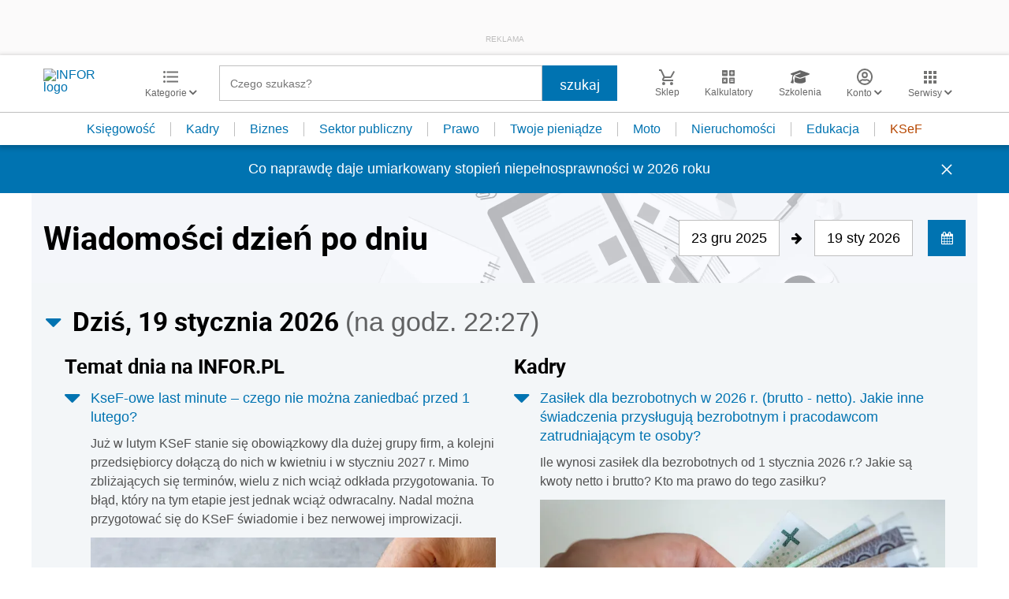

--- FILE ---
content_type: text/html; charset=utf-8
request_url: https://www.google.com/recaptcha/api2/aframe
body_size: 183
content:
<!DOCTYPE HTML><html><head><meta http-equiv="content-type" content="text/html; charset=UTF-8"></head><body><script nonce="dzHL4n2edNJ56nvLBuZM7g">/** Anti-fraud and anti-abuse applications only. See google.com/recaptcha */ try{var clients={'sodar':'https://pagead2.googlesyndication.com/pagead/sodar?'};window.addEventListener("message",function(a){try{if(a.source===window.parent){var b=JSON.parse(a.data);var c=clients[b['id']];if(c){var d=document.createElement('img');d.src=c+b['params']+'&rc='+(localStorage.getItem("rc::a")?sessionStorage.getItem("rc::b"):"");window.document.body.appendChild(d);sessionStorage.setItem("rc::e",parseInt(sessionStorage.getItem("rc::e")||0)+1);localStorage.setItem("rc::h",'1768858325916');}}}catch(b){}});window.parent.postMessage("_grecaptcha_ready", "*");}catch(b){}</script></body></html>

--- FILE ---
content_type: text/plain; charset=UTF-8
request_url: https://at.teads.tv/fpc?analytics_tag_id=PUB_5576&tfpvi=&gdpr_status=22&gdpr_reason=220&gdpr_consent=&ccpa_consent=&shared_ids=&sv=d656f4a&
body_size: -84
content:
YmQ2YzQ2YTgtMzE5Yi00MzhlLWE3NGYtNjBkZjA5NmY1NzljIy04LTg=